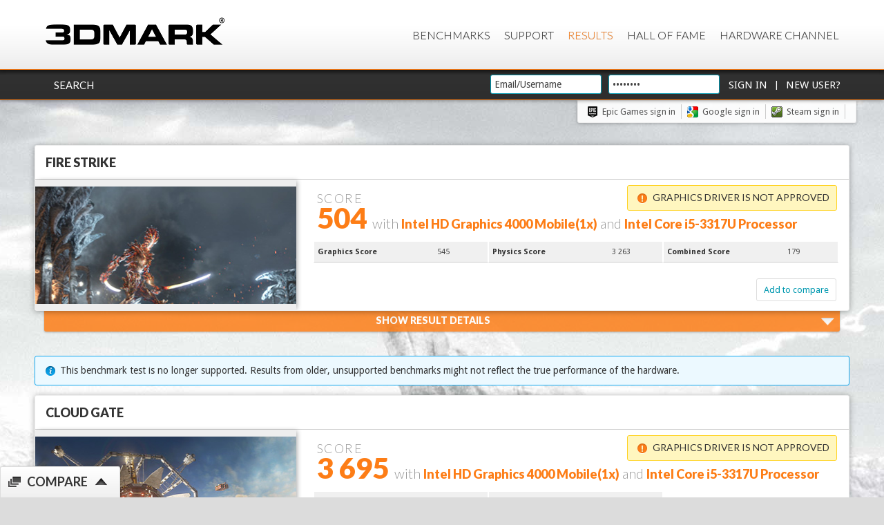

--- FILE ---
content_type: text/html;charset=utf-8
request_url: https://www.3dmark.com/3dm/556890
body_size: 20130
content:







<!DOCTYPE html>
<html xmlns="http://www.w3.org/1999/xhtml" xml:lang="en" lang="en" id="html">
    <head>
        <meta http-equiv="X-UA-Compatible" content="IE=edge,chrome=1">
        
        
        
        
        

        <title>Intel HD Graphics 4000 Mobile video card benchmark result - Intel Core i5-3317U Processor,Sony Corporation VAIO</title>
        <link rel="shortcut icon" type="image/png" href="https://benchmarks.ul.com/static/images/favicon-ul.png"/>

        
            
            <link rel="canonical" href="http://www.3dmark.com/fs/391624"/>
            <meta property="og:title" content="I scored 504 in Fire Strike"/>
            <meta property="og:url" content="http://www.3dmark.com/fs/391624"/>
            <meta property="og:tag url" content="http://www.3dmark.com/fs/391624"/>
            <meta property="og:description" content="Intel Core i5-3317U Processor, Intel HD Graphics 4000 Mobile x 1, 3976 MB, 64-bit Windows 8}"/>
            <meta property="og:caption" content="http://www.3dmark.com/fs/391624"/>
            <meta property="og:message" content="Just ran Fire Strike on my PC and scored 504."/>
        

        

        

        <link href='https://fonts.googleapis.com/css?family=Droid+Sans:400,700|Lato:300,400,700,900' rel='stylesheet' type='text/css'>

        <link rel="image_src" href="/proxycon/images/futuremark-fb-mini.jpg">
        <meta property="og:type" content="website"/>
        <meta property="og:image" content="http://www.3dmark.com/proxycon/images/futuremark-fb-mini.jpg"/>
        <meta property="og:site_name" content="3DMark.com"/>
        <meta property="og:tag image" content="http://www.3dmark.com/proxycon/images/futuremark-fb-mini.jpg"/>
        <meta property="og:locale" content="en_US"/>
        <meta name="format-detection" content="telephone=no"/>

        <link rel="stylesheet" type="text/css" media="screen, projection, print" href="/proxycon/styles/orb.css?cacheid=10-10-2016"/>
        <link type="text/css" rel="stylesheet" href="/proxycon/styles/themes/fm-orb/jquery-ui-1.8.2.fm-orb.css?cacheid=10-10-2016"/>
        <!--[if lt IE 8]>
        <style type="text/css">#wrap{
            display:table;
            height:100%
            }</style><![endif]-->
        <!--[if IE]>
        <link rel="stylesheet" href="/proxycon/styles/orb_ie.css?cacheid=11-12-2015" type="text/css" media="screen, projection, print"/>
        <![endif]-->

        <script type="text/javascript" src="/proxycon/js/jquery-1.11.3.min.js?cacheid=11-12-2015"></script>
        <script type="text/javascript" src="/proxycon/js/jquery-ui.min.js?cacheid=11-12-2015"></script>

        <!-- Google Tag Manager -->
        <script>(function(w,d,s,l,i){w[l]=w[l]||[];w[l].push({'gtm.start':
                new Date().getTime(),event:'gtm.js'});var f=d.getElementsByTagName(s)[0],
            j=d.createElement(s),dl=l!='dataLayer'?'&l='+l:'';j.async=true;j.src=
            'https://www.googletagmanager.com/gtm.js?id='+i+dl;f.parentNode.insertBefore(j,f);
        })(window,document,'script','dataLayer','GTM-MP2DWXF');</script>
        <!-- End Google Tag Manager -->

        <!-- trustArc Cookies Consent Notice start for 3dmark.com cooltown -->
        <div id="consent_blackbar"></div>
        <script async="async" src="//consent.trustarc.com/notice?domain=ulsolutionsweb.com&c=teconsent&js=nj&noticeType=bb&text=true&gtm=1" crossorigin></script>
        <!-- trustArc Cookies Consent Notice end for 3dmark.com cooltown -->

        <script type="text/javascript">
            calicoReportBaseUrl = "https://www.3dmark.com/calico/report/";
            calicoReportApiKey = "O5DI546IODAQDWAKJEU3IU2A";

            function OptanonWrapper() { }

            $(document).ready(function () {

                $('input[name="email"],input[name="password"]').focus(function () {
                    if ($(this).attr("defaultvalue")) {
                        $(this).attr("defaultvalue", 0);
                        $(this).val("");
                    }
                });

                //Set language
                var cookieValue = $.cookie('futuremark_locale') != null ? $.cookie('futuremark_locale') : "en_GB";
                console.log("Language Cookie; " + cookieValue + ", " + $.cookie('futuremark_locale'));
                $('#language-selector option[value="' + cookieValue + '"]').attr("selected", true);
                $('#language-selector-header option[value="' + cookieValue + '"]').attr("selected", true);

                //set url switcher button
                var pathname = window.location.href;
                var urlSwitcherButton = 'https://new.3dmark.com/';

                if (pathname.indexOf("benchmarks") >= 0) {
                    urlSwitcherButton = 'https://new.3dmark.com/benchmarks';
                }

                if (pathname.indexOf("support") >= 0) {
                    urlSwitcherButton = 'https://support.benchmarks.ul.com/support/home';
                }

                if (pathname.indexOf("search") >= 0 && pathname.indexOf("advanced") == -1) {
                    urlSwitcherButton = 'https://new.3dmark.com/search';
                }

                if (pathname.indexOf("search") >= 0 && pathname.indexOf("advanced") >= 0) {
                    urlSwitcherButton = 'https://new.3dmark.com/search#advanced?cpuId=&gpuId=&test=spy%20P&gpuCount=0&deviceType=ALL&memoryChannels=0&country=&scoreType=overallScore&gpuType=ALL&hofMode=false&showInvalidResults=false&freeParams=&min=&max=&minGpuCoreClock=&maxGpuCoreClock=&minGpuMemClock=&maxGpuMemClock=&minCpuClock=&maxCpuClock=&startDate=&endDate=';
                }

                if (pathname.indexOf("hall-of-fame") >= 0) {
                   urlSwitcherButton = 'https://new.3dmark.com/hall-of-fame';
                }

                if (pathname.indexOf("/spy/") >= 0 || pathname.indexOf("/sw/") >= 0 || pathname.indexOf("/pr/") >= 0 || pathname.indexOf("/sb/") >= 0 ||
                    pathname.indexOf("/fs/") >= 0 || pathname.indexOf("/nr/") >= 0 || pathname.indexOf("/wl/") >= 0 || pathname.indexOf("/sd/") >= 0 ||
                    pathname.indexOf("/cg/") >= 0 || pathname.indexOf("/is/") >= 0 || pathname.indexOf("/3dm/") >= 0 || pathname.indexOf("/3dm11/") >= 0 || pathname.indexOf("/3dmv/") >= 0 ||
                    pathname.indexOf("/3dm06/") >= 0 || pathname.indexOf("/vrpor/") >= 0 || pathname.indexOf("/vrpbr/") >= 0 || pathname.indexOf("/vrpcr/") >= 0 ||
                    pathname.indexOf("/pcm10b/") >= 0 || pathname.indexOf("/pcm10eb/") >= 0 || pathname.indexOf("/pcm10exb/") >= 0 || pathname.indexOf("/strg/") >= 0 ||
                    pathname.indexOf("/cpu/") >= 0 ) {

                    var path = window.location.pathname
                    urlSwitcherButton = 'https://new.3dmark.com/result'+path;
                }

                if (pathname.indexOf("login") >= 0) {
                    urlSwitcherButton = 'https://new.3dmark.com/user/login';
                }

                $(".link-switcher").attr("data-url", urlSwitcherButton);

                //end set urlSwitcherButton

                // click open popup switch confirm

                $(".link-switcher").on( "click", function() {
                        $("html").css("overflow-y", "hidden");
                        $("body").append('<div class="mask"><div class="close-mask">X</div><div class="box-alert"><div class="message">Do you want to switch to new site?</div><div class="buttons"><a class="confirmation-ok more mt20 mr40">Ok</a> <a class="confirmation-ko mt20">No</a> </div> </div></div>');
                });

                $(document).on('click',".close-mask, .confirmation-ko", function() {
                    $("html").css("overflow-y", "visible");
                    $(".mask").remove();
                });

                $(document).on('click',".confirmation-ok", function() {
                    var urlSwitch = $( ".link-switcher" ).data( "url" );
                    $("html").css("overflow-y", "visible");
                    $(".mask").remove();
                    window.location.href = urlSwitch;
                });

                // end click open popup switch confirm

                /*
                // Set cookie notification
                $.cookiesDirective({
                    privacyPolicyUri  : 'https://benchmarks.ul.com/privacy-policy',
                    explicitConsent   : false,
                    header            : 'Cookies',
                    message           : 'We use cookies to improve your experience on this website.  If you continue without changing your settings we\'ll assume that you are happy to receive cookies.',
                    backgroundColor   : '#323232',
                    linkColor         : '#0098B0',
                    headerColor       : '#ffffff',
                    headerColor       : '#ffffff',
                    borderColor       : '#FD7D16',
                    fontColor         : '#bebebe',
                    duration          : 20,
                    position          : 'bottom',
                    backgroundOpacity : '95'
                }); */
            });
        </script>

        <!--[if  ie 9]>
        <style type="text/css" media="screen">
            .contentbox, .graycontent, #footer{
                filter:none;
                }
        </style>
        <![endif]-->

        
        

		<div id="accountoptionsdialog" style="display: none; overflow: hidden; width: 650px;">
			The benchmark result is not connected to a user account. Please sign in or create an account to claim this result.
			<div style="height: 20px;"></div>
			New user?  <a href="/settings/newuser">Create a new account</a><br/>
			<div style="height: 10px;"></div>
			Have an account?  <a href="/login">Sign in</a>
		</div>

		<script type="text/javascript">
            $.showHideDataboxes = function(jqueryGroup) {
                jqueryGroup.bind("click", 
                        function() {
                            if ($(this).parent().find(".data").is(":visible")) {
                                $(this).parent().find(".data").slideUp(350);
                                $(this).find(".ui-icon").removeClass("ui-icon-up").addClass("ui-icon-down");
                            } else {
                                $(this).parent().find(".data").slideDown(350);
                                $(this).find(".ui-icon").removeClass("ui-icon-down").addClass("ui-icon-up");

                            }
                        });
            };

			$(document).ready(function(){
                $.showHideDataboxes($('.dataBox h3'));

              //$('.success').hide();
				$('#editName form').submit(function(event){
					event.preventDefault();
				    $('input[name="usingAjax"]',this).val( 'true' );
				    var $this = $(this);
				    var url = $this.attr('action');
				    var dataToSend = $this.serialize();
				    var callback = function(dataReceived){
					    $('#editName').hide();
					    $('#name').show();
					    $('#resultname').text(dataReceived);
				    };
				    var typeOfDataToReceive = 'html';
				    $.post( url, dataToSend, callback, typeOfDataToReceive );
				});

				$('#editDescription form').submit(function(event){
					event.preventDefault();
				    $('input[name="usingAjax"]',this).val( 'true' );
				    var $this = $(this);
				    var url = $this.attr('action');
				    var dataToSend = $this.serialize();
				    var callback = function(dataReceived){
					    $('#editDescription').hide();
					    $('#description').show();
					    $('#resultdescription').text(dataReceived);
				    };
				    var typeOfDataToReceive = 'html';
				    $.post( url, dataToSend, callback, typeOfDataToReceive );
				});

				//$('#editName').hide();
				$('#name a').click(function(event){
					event.preventDefault();
				    $('#name').hide();
				    $('#editName').show();
				});
				$('#editName a').click(function(event){
					event.preventDefault();
				    $('#name').show();
				    $('#editName').hide();
				});
				
				//$('#editDescription').hide();
				$('#description a').click(function(event){
					event.preventDefault();
				    $('#description').hide();
				    $('#editDescription').show();
				});
				$('#editDescription a').click(function(event){
					event.preventDefault();
				    $('#description').show();
				    $('#editDescription').hide();
				});

				//$("#dialog-confirm").hide();
				$('#delete').click(function(event){
					event.preventDefault();
					$("#dialog-confirm").dialog({
						resizable: false,
						height:165,
						modal: true,
						buttons: {
							'Delete result': function() {
								$.ajax({
								    url: '/proxycon/ajax/bmrun/delete/3dm/556890',
								    type: 'POST',
								    success: function(result) {
								    	// redirect to results
								        window.location = '/results/';
								    }
								});
								$(this).dialog('close');
							},
							Cancel: function() {
								$(this).dialog('close');
							}
						}
					});
				});

				$('#hide-notallowed-notice').hide();
				if( 'false' == 'true' ) {				
					$('#hide').hide();
                    $('#hidden-notice').show();
				} else {	
					$('#reveal').hide();
					$('#hidden-notice').hide();
				} 
				$('#reveal').click(function(event){
					event.preventDefault();
					var callback = function(dataReceived){
						if( dataReceived == 'ok' ) { 
							$("#reveal").hide();
							$("#hide").show();
							$("#data span").text('true');
							$('.successContent').text('Result revealed');
							$('.success').show();
							$('#hidden-notice').hide();
							$('#shareBox').show();
						}
				    };
					$.post( '/proxycon/ajax/bmrun/visibility/3dm/556890', { "hide": "false" }, callback, 'html' );
				});
				$('#hide').click(function(event){
					event.preventDefault();
					var callback = function(dataReceived){
						if( dataReceived == 'ok' ) { 
							$("#hide").hide();
							$("#reveal").show();
							$("#data span").text('false');
							$('.successContent').text('Result hidden');
							$('.success').show();
							$('#hidden-notice').show();
							$('#shareBox').hide();
						} else if( dataReceived == 'notallowed' ) {
							$('#hide-notallowed-notice').show();
						}
				    };
				    $.post( '/proxycon/ajax/bmrun/visibility/3dm/556890', { "hide": "true" }, callback, 'html' );
				});

				
				 $(".result-details-toggle").click(
                      function() {
                    	  openCloseResultDetails(this);
                 });
				 
				 
		 
				 $.ajax({
			            url : '/proxycon/ajax/bmrun/secondarygpus/3dm/556890',
			            timeout : 10000,
			            success : function(data,status) {
			            	data = $.trim(data);
			            	var $data = $(data);
			            	if ($data.find(".secondary-gpu").size() > 0){
			            		// Only insert it if it has the secondary gpu class
			            		console.log("Secondary gpu data found, showing." + $data.find(".secondary-gpu").size());
			            		$('#secondaryGpus').html($data);
			            		  $.showHideDataboxes($('#secondaryGpus .dataBox h3'));
			            	}
			            },
			            error : function(x, t, m) {
			            }
			        });            
                
            });
            
			 
			 function openCloseResultDetails(target){
			     var locale = getLocale();

				 if ($(target).parent().find(".result-details-container").is(":visible")) {
                    $(target).parent().find(".result-details-container").slideUp(350);
                    $(target).removeClass("open");

                    var msg = "Show Result Details";
                    if (locale === "de") {
                        msg = "Zeige Resultate Details"
					} else if (locale === "zh_CN") {
                      	msg = "Show Result Details";
                    } else if (locale === "zh_TW") {
                     	msg = "Show Result Details";
                    }

                    $(target).find(".result-details-toggle-content h3").html(msg + '<span class="icon result-down right"></span>');
                } else {
                    $(target).parent().find(".result-details-container").slideDown(350);
                    $(target).addClass("open");

                     var msg = "Hide Result Details"
                     if (locale === "de") {
                         msg = "Resultate Details verbergen"
                     } else if (locale === "zh_CN") {
                         msg = "Hide Result Details";
                     } else if (locale === "zh_TW") {
                         msg = "Hide Result Details";
                     }

                    $(target).find(".result-details-toggle-content h3").html(msg + '<span class="icon result-up right"></span>');
                }
                // Refresh SVG size
                $(window).trigger('resize');
			 }

            function getLocale() {
                var locale = "en_GB";
                var dc = document.cookie;
                var prefix = "futuremark_locale=";
                var begin = dc.indexOf("; " + prefix);
                if (begin == -1) {
                    begin = dc.indexOf(prefix);
                    if (begin != 0)
                        begin = -1
                }
                else
                {
                    begin += 2;
                    var end = document.cookie.indexOf(";", begin);
                    if (end == -1) {
                        end = dc.length;
                    }
                }

                if (begin > -1 && end > -1) {
                    locale = dc.substring(begin + prefix.length, end);
                }

                console.log(locale);

                return locale;
            }
        </script>
        
    
    </head>

    
    <body id="body" class="body-bg">

        <!-- Google Tag Manager (noscript) -->
        <noscript><iframe src=https://www.googletagmanager.com/ns.html?id=GTM-MP2DWXF
                      height="0" width="0" style="display:none;visibility:hidden"></iframe></noscript>
        <!-- End Google Tag Manager (noscript) -->

        <div id="detailsmissingdialog" style="display: none; overflow: hidden;"></div>

        <input id="detailsmissing" type="hidden" value=""/>

        

        <!-- Header -->
        <div id="header" class="header">
            <div id="menu" class="header-menu">
                <a href="http://www.3dmark.com" class="logo" title="3dMark.com" onclick="window.location='http://www.3dmark.com'"><img class="" src="https://benchmarks.ul.com/static/images/logos/3dmarkxlogo.png" alt="logo"></a>

                <div class="main-navi-container">
                    
                    <script type="text/javascript">
                        function changeLanguage(dropdown) {
                            dropdownId = "#" + dropdown;
                            window.location = "?locale=" + jQuery(dropdownId).val();
                        }
                    </script>

                    <div class="menu main-menu-container">
                        <ul class="topnavi ui-menu">
                            <li><a href="https://www.3dmark.com/benchmarks">Benchmarks</a></li>
                            <!--<li><a href="https://www.futuremark.com/store">Store</a></li>-->
                            <li><a href="https://www.3dmark.com/support/">Support</a></li>
                            <li class="selected"><a href="https://3dmark.com/search">Results</a></li>
                            <li><a href="https://www.3dmark.com/hall-of-fame/">Hall of Fame</a></li>
                            <li><a href="https://benchmarks.ul.com/hardware/">Hardware Channel</a></li>
                        </ul>
                    </div>

                </div>
            </div>
        </div>
        
        
            <div class="header-login clearfix" style="position: relative;z-index:3;">
                <div class="header-user-menu">
                    <div class="logged-in-links left">
                        
                            
                            <a class="login-link" href="/search">Search</a>
                        
                    </div>
                    <div class="header-username clearfix" id="header-login">
                        <form method="post" action="/login">
                            <div class="">
                                <input class="textfield header-login span-5" type="text" name="email" defaultvalue="1" placeholder="Email/Username" value="Email/Username"/>
                            </div>
                            <div class="">
                                <input class="textfield header-login span-3" type="password" name="password" onclick="this.select()" value="Password"/>
                            </div>
                            <div class="">
                                <input class="button" type="submit" value="Sign in"/> |
                                <input class="button" type="button" onClick="window.location='/settings/newuser';" value="New User?"/>
                                <input type="hidden" name="page" value="/3dm/556890"/>
                            </div>
                        </form>
                    </div>
                </div>
            </div>
            <div class="header-user-menu">
                <div class="header-social-links social-links last">
                    <a class="social epicblack" href="http://www.3dmark.com/login/openid?op=Epic">Epic Games sign in</a><a class="social google" href="http://www.3dmark.com/login/google">Google sign in  </a><a class="social steam" href="http://www.3dmark.com/login/openid?op=Steam">Steam sign in </a></a>
                </div>
            </div>
        

        <div class="container"> 
            <!-- Main content -->
            

   			
	<div style="display: none" id="dialog-confirm"
		title="Delete this result?">
		<p class="mb0">
			<span class="ui-icon ui-icon-alert"
				style="float: left; margin: 0 7px 20px 0;"></span>
				This result will be permanently deleted and cannot be recovered.
		</p>
	</div>

	

	

    





<script type="text/javascript">
	//$(".result-header").css({'opacity':'0', 'left':'-125px'});

	function submitToHwbot(e) {
		var url = $(e.currentTarget).attr('data-url');
		//console.log('submitToHWBot url: ' + url);

		var win = window.open('', '_blank');

		$.ajax({
			url : url,
			timeout : 10000,
			contentType: "text/json",
			success : function(data) {
				// console.log('submitToHWBot success: ' + JSON.stringify(data));
				$(".hwBotShareButton").remove();
				win.location.href = data;
                win.opener = null;
			},
			error : function(x, t, m) {
				console.log('submitToHWBot error: ' + x + t + m);
			}
		});
	}

	function share(overallScore, dmRun, normalRun, testName, idPath, socialMediaDescription) {
		event.preventDefault();
		var productName = dmRun ? "3DMark " : "";
		var extraText = normalRun ? ' benchmark' : '';
		var name = 'I scored ' + overallScore + ' in ' + productName + testName + extraText;
		var link = 'http://www.3dmark.com/' + idPath + '?utm_source=facebook&utm_medium=social&utm_campaign=result_share';
		var caption = 'http://www.3dmark.com/' + idPath;
		var message = 'Just ran ' + productName + testName + extraText + ' on my PC and scored ' + overallScore + '.';
		// var socialMediaDescription = '';
		shareOnFacebook(name, link, caption, message, socialMediaDescription, dmRun);
		return false;
	}

    function shareDlss(testName, dmRun, normalRun, idPath, socialMediaDescription) {
        event.preventDefault();
		var productName = dmRun ? "3DMark " : "";
		var extraText = normalRun ? ' benchmark' : '';
        var name = 'I tested my PC with the ' + productName + testName + extraText;
        var link = 'http://www.3dmark.com/' + idPath + '?utm_source=facebook&utm_medium=social&utm_campaign=result_share';
        var caption = 'http://www.3dmark.com/' + idPath;
        var message = 'Check out my results';
        // var socialMediaDescription = '';
        shareOnFacebook(name, link, caption, message, socialMediaDescription, dmRun);
        return false;
    }

	$(document).ready(function(){

		/*
		var urlToOpen = $("#urltoopen").val();
		if (urlToOpen != undefined && urlToOpen.length > 0) {
			window.open(urlToOpen, '_blank');
		}
		*/

		var i = 0;
		$(".result-header").each(function(index) {
			var $header = $(this);
			var $headerBadge = $header.find(".result-header-misc");
			animateHeader($header, i*350 + 250, 500);
			animateHeaderText($headerBadge, i*350 + 700, 350);
			//animateHeaderText($headerBadge, 1250, 350);

			$header.find(".result-header-details-header h1").children().each(function(index) {
				$target = $(this);
				animateHeaderText($target, i*350 + 850 + 150*index, 350);
			});

			$header.find(".result-header-details-subscore").each(function(index) {
				$target = $(this);
				animateHeaderTextDown($target, i*250 + 1000 + 150*index, 350);
			});



			var maxHeights = [];
			var maxHeight = 0;

			$header.find(".result-header-details-additional-score").each(function(index) {
				$target = $(this);
				maxHeight = Math.max(maxHeight, $target.height());

				if(index % 3 === 0 && index != 0){
//					console.log("I'm 3: " + maxHeight +", " + index);
					maxHeights.push(maxHeight);
					maxHeight = 0;
				}

			});

			maxHeight = maxHeights[0];
			var counter3 = 0;
			$header.find(".result-header-details-additional-score").each(function(index) {
				$target = $(this);

				if(index % 3 === 0){
					maxHeight = maxHeights[counter3];
					counter3++;
				}

//				console.log("maxHeight: "+ index + ", "+ maxHeight);
                $target.css("min-height", maxHeight + "px");
                animateHeaderTextDown($target, i * 250 + 1200 + 150 * index, 350);
            });
            i++;
        });

		// Fix header height
		var resultBadgeHeight = $(".result-badge").parent().parent().find(".result-header-details").height();
		$(".result-badge").css("height", resultBadgeHeight + 10);


		function animateHeader($target, delay, time){
			$target.css({'opacity':'0', 'left':'-125px'});
			$target.delay(delay).animate({
				left: 0, opacity:1
			},  { duration: time, queue: true }, function() {
				// Animation complete.
			});
		}

		function animateHeaderText($target, delay, time){
			$target.css({'opacity':'0', 'marginLeft':'-15px'});
			$target.delay(delay).animate({
				marginLeft: 0, opacity:1
			},  { duration: time, queue: true }, function() {
				// Animation complete.
			});
		}

		function animateHeaderTextDown($target, delay, time){
			$target.css({'opacity':'0', 'marginTop':'0px'});
			$target.delay(delay).animate({
				marginTop: 0, opacity:1
			},  { duration: time, queue: true }, function() {
				// Animation complete.
			});
		}

		$('#adButton').click(function(event){
			event.preventDefault();
			$.get( '/proxycon/ajax/bmrun/setnameprefix/3dm/556890?prefix=Galaxy OC Contest Entry (do not edit)&usingAjax=true', {  }, null , 'html' );
			$('#adButton').addClass("submitted");
			$('#adButton').text("Contest Entered");
			$('.success').text('Galaxy OC Contest Entry Confirmed!');
			$('.success').show();
		});

		$('.noticeString').each(function(){
			$(this).text(limitString($(this).text(),35));
		});

		function limitString(string, limit) {
		   return string = string.length > limit ? string.substring(0,limit) + "...": string;
		}


	});
</script>

<!--input type="hidden" id="urltoopen" value="" /-->



	

	<!-- When in benchmark run, manage the margins to make it more compact -->

	
	
        <div class="result-header clearfix mb0 hidden" >
	



	<h3 class="result-badge-header">Fire Strike
		
		
	</h3>

	<div class="column3" style="height: 100%;">
		<div class="result-badge test-fs">
		</div>
	</div>
	<div class="result-header-details column3-2">
		<div class="result-header-details-header clearfix">
			<div class="result-header-details-links">

				
					
						<div class="header-notice notice left mb0">
							
								
									<h3 class=""  title="Graphics driver is not approved"><span class="icon notice-icon"></span> <span class="noticeString">Graphics driver is not approved</span> </h3>
								
		                    
						</div>
					
					
				
			</div>

			<!-- VRMark run -->
			

			<!-- stress test run -->
			

			<!-- normal run -->
			
				<h1 class="left">
				<span class="result-header-score" style="min-height:14px">
					
						Score
					
				</span>
					
                        
                        
                            <span>504</span>
                        
					
				<span class="result-header-small">

				
					<!-- Show result detailed cpu and gpu information, or for a benchmark run, the validation. -->
					<span class="result-header-misc">with </span>
				

                

                

                
				
					Intel HD Graphics 4000 Mobile(1x)<span class="result-header-misc"> and </span>Intel Core i5-3317U Processor</span><span class="result-header-misc">
					
				

				</h1>
			

		</div>
		<div class="result-header-details-items clearfix">

            
			
            

            

            
				<!-- filter away VRMark passed score -->
				
					
					
						<div class="column3">
					
							<div class="dataBox result-header-details-additional-score clearfix">
								<dl>
									<dt>Graphics Score</dt>
									<dd>
											545 <span class=""></span>
									</dd>
								</dl>
						</div>
					</div>
				
			
				<!-- filter away VRMark passed score -->
				
					
					
						<div class="column3">
					
							<div class="dataBox result-header-details-additional-score clearfix">
								<dl>
									<dt>Physics Score</dt>
									<dd>
											3 263 <span class=""></span>
									</dd>
								</dl>
						</div>
					</div>
				
			
				<!-- filter away VRMark passed score -->
				
					
					
						<div class="column3">
					
							<div class="dataBox result-header-details-additional-score clearfix">
								<dl>
									<dt>Combined Score</dt>
									<dd>
											179 <span class=""></span>
									</dd>
								</dl>
						</div>
					</div>
				
			


            

            

        </div>

		<div class="result-vrm-description">
		
		</div>

            

            

		

		

		

		

		

	

            <div>
                
            </div>


            <div class="mlr15">

			<a class="button right" data-type="compare" data-compare-url="/fs/391624" href="http://www.3dmark.com/proxycon/ajax/addtocompare/fs/391624">Add to compare</a>

			
		</div>
	</div>
    </div>

    
        
    
 



		
		<script type="text/javascript">

			$(document).ready(function(){

                $(".result-details-toggle").css({'opacity':'0', 'marginBottom':'25px'});
                $(".result-details-toggle").delay(800).animate({
                    marginBottom: -0, opacity:1
                },  { duration: 650, queue: true }, function() {
                });

                $('#healthcheck-buttonfs-P').click(function() {
					location.href = '/healthcheck/fs/391624';
				});
				$('#healthcheck-button2fs-P').click(function() {
					location.href = '/healthcheck/fs/391624';
				});

				// Loading things when clicked
				$('#scoresLinkfs-P').click(function() {
					if(!$('#scoresLinkfs-P').hasClass('dataLoaded'))
					{
						$('#scoresfs-P').html("<p style='margin:0.5em 0 0.5em 2em;'>Loading...</p>");

						 $.ajax({
					            url : '/proxycon/ajax/scores/fs/391624',
					            timeout : 10000,
					            success : function(data) {
					            	if ($(data).find(".detailed-score").size() > 0){
					            		$('#scoresfs-P').html(data);
										$('#scoresLinkfs-P').addClass('dataLoaded');
					            	}
					            },
					            error : function(x, t, m) {
					            }
					     }); 
					}
				});
				$('#settingsLinkfs-P').click(function() {
					if(!$('#settingsLinkfs-P').hasClass('dataLoaded'))
					{
						$('#settingsfs-P').html("<p style='margin:0.5em 0 0.5em 2em;'>Loading...</p>");
						 $.ajax({
					            url : '/proxycon/ajax/settings/fs/391624',
					            timeout : 10000,
					            success : function(data) {
					            	if ($(data).find(".setting-row").size() > 0){
					            		$('#settingsfs-P').html(data);
										$('#settingsLinkfs-P').addClass('dataLoaded');
					            	}
					            },
					            error : function(x, t, m) {
					            }
					     }); 
					}
				});
				

                // Auto open result details
				 //autoOpenDetails();
				 function autoOpenDetails(){
					
 					
				 }
			});
		</script>

	<div class="result-details">

        <div class="result-details-toggle hidden">
            <div class="result-details-toggle-content">
                <h3>Show Result Details  <span class="icon result-down right"></span></h3>
            </div>
        </div>

		<div class="column1 maincontent result-details-container hide">
			<div class="contentbox clearfix">
	<!-- 			<div class="result-details-header clearfix "> -->
					<h3 class="result-details-header">Result details</h3>
	<!-- 			</div> -->
				<div class="data">
			       	<div class="column3-2">
				        <div class="mr dataBox">
				
				        
					
				  		
						
	
						
							<div class="notice">
								<span class="icon notice-icon"></span>
								<h3>Your result has the following problem(s):</h3>
				                <ul>
				                      
				                        <li>
				                            Graphics driver is not approved
				                            <a class="notice-what-is-this" href="https://support.benchmarks.ul.com/support/solutions/articles/44001788174-it-says-my-graphics-driver-is-not-approved-what-does-that-mean-">
				                                <small>(What is this?)</small>
				                            </a>
				                        </li>
				                    
				                </ul>
							</div>
						
	
						
	  
						<div class="clearfix result-table" id="result-table">
						
							<div class="dataBox">
								<dl class="clearfix">
									
								</dl>
							</div>
				
							
								
								
									<div class="dataBox clearfix">
										<h3><a class="" href="javascript:;"><span class="icon similar"></span>Similar Systems Scores</a><span class="ui-icon ui-icon-up"></span></h3>
										<div class="data similar-systems" id="similar-systemsfs-P">
										   <script type="text/javascript" src="/proxycon/js/similar-results.js?cacheid=20260122021"></script>
										   <script>
										    $(document).ready(function() {
									    		var chart391624 = SimilarResultsChart();
									    		if(chart391624.checkSvg()) {
													
													
														chart391624.init('#similar-systemsfs-P', '/proxycon/ajax/similar-systems/fs/P/19203332/504', 740, 280);
													
													
														
									    		} else {
									    			$('#similar-systemsfs-P').append('<p>Your Browser does not seem to support SVG.<br/>Please upgrade your browswer or install <a href="http://www.google.com/chromeframe">Chrome Frame</a> to view graph.</p>');
									    		}
										    });
										   </script>
										</div>
									</div>
								
				
								
								
									<div class="dataBox">
										<h3><a class="" id="scoresLinkfs-P" href="javascript:;"><span class="icon detailed"></span>Detailed scores<span class="ui-icon ui-icon-down"></span></a></h3>
										<div id="scoresfs-P"></div>
									</div>
								
								
								<div class="dataBox">
									<h3><a class="" id="settingsLinkfs-P" href="javascript:;"><span class="icon settings"></span>Settings<span class="ui-icon ui-icon-down"></span></a></h3>
									<div id="settingsfs-P"></div>
								</div>
					
						</div>
					</div>
					</div>
				
					<div class="column3 right">
						<div class="result-details-side">

							<div class="result-details-side-box clearfix">
								<div class="benchmarklogo">
									<h3>Fire Strike
						            </h3>
								</div>
								<div class="dataBox">
									<dl class="clearfix">
										<dt>Test Version</dt>
										<dd>1.0</dd>
                                        
                                            <dt>SystemInfo Version</dt>
                                            <dd>4.15</dd>
                                        
										
										<dt>Date</dt>
										<dd>April 22 2013</dd>
										<dt>ID</dt>
										<dd>391624</dd>
									</dl>
								</div>


									
										
									
									
                                    
                                        
                                        
                                    
									
									
									
								


							</div>
							
							
			                 
						</div>
					</div>
					<div style="clear:both;"></div>
				</div>
			</div>

		</div>
	</div>



	
		<div class="info ml10 mr10 mp10">
			<span class="icon info-icon"></span>This benchmark test is no longer supported. Results from older, unsupported benchmarks might not reflect the true performance of the hardware.
		</div>
	

	<!-- When in benchmark run, manage the margins to make it more compact -->

	
	
        <div class="result-header clearfix mb0 hidden" >
	



	<h3 class="result-badge-header">Cloud Gate
		
		
	</h3>

	<div class="column3" style="height: 100%;">
		<div class="result-badge test-cg">
		</div>
	</div>
	<div class="result-header-details column3-2">
		<div class="result-header-details-header clearfix">
			<div class="result-header-details-links">

				
					
						<div class="header-notice notice left mb0">
							
								
									<h3 class=""  title="Graphics driver is not approved"><span class="icon notice-icon"></span> <span class="noticeString">Graphics driver is not approved</span> </h3>
								
		                    
						</div>
					
					
				
			</div>

			<!-- VRMark run -->
			

			<!-- stress test run -->
			

			<!-- normal run -->
			
				<h1 class="left">
				<span class="result-header-score" style="min-height:14px">
					
						Score
					
				</span>
					
                        
                        
                            <span>3 695</span>
                        
					
				<span class="result-header-small">

				
					<!-- Show result detailed cpu and gpu information, or for a benchmark run, the validation. -->
					<span class="result-header-misc">with </span>
				

                

                

                
				
					Intel HD Graphics 4000 Mobile(1x)<span class="result-header-misc"> and </span>Intel Core i5-3317U Processor</span><span class="result-header-misc">
					
				

				</h1>
			

		</div>
		<div class="result-header-details-items clearfix">

            
			
            

            

            
				<!-- filter away VRMark passed score -->
				
					
					
						<div class="column3">
					
							<div class="dataBox result-header-details-additional-score clearfix">
								<dl>
									<dt>Graphics Score</dt>
									<dd>
											4 425 <span class=""></span>
									</dd>
								</dl>
						</div>
					</div>
				
			
				<!-- filter away VRMark passed score -->
				
					
					
						<div class="column3">
					
							<div class="dataBox result-header-details-additional-score clearfix">
								<dl>
									<dt>Physics Score</dt>
									<dd>
											2 343 <span class=""></span>
									</dd>
								</dl>
						</div>
					</div>
				
			


            

            

        </div>

		<div class="result-vrm-description">
		
		</div>

            

            

		

		

		

		

		

	

            <div>
                
            </div>


            <div class="mlr15">

			<a class="button right" data-type="compare" data-compare-url="/cg/375746" href="http://www.3dmark.com/proxycon/ajax/addtocompare/cg/375746">Add to compare</a>

			
		</div>
	</div>
    </div>

    
        
    
 



		
		<script type="text/javascript">

			$(document).ready(function(){

                $(".result-details-toggle").css({'opacity':'0', 'marginBottom':'25px'});
                $(".result-details-toggle").delay(800).animate({
                    marginBottom: -0, opacity:1
                },  { duration: 650, queue: true }, function() {
                });

                $('#healthcheck-buttoncg-P').click(function() {
					location.href = '/healthcheck/cg/375746';
				});
				$('#healthcheck-button2cg-P').click(function() {
					location.href = '/healthcheck/cg/375746';
				});

				// Loading things when clicked
				$('#scoresLinkcg-P').click(function() {
					if(!$('#scoresLinkcg-P').hasClass('dataLoaded'))
					{
						$('#scorescg-P').html("<p style='margin:0.5em 0 0.5em 2em;'>Loading...</p>");

						 $.ajax({
					            url : '/proxycon/ajax/scores/cg/375746',
					            timeout : 10000,
					            success : function(data) {
					            	if ($(data).find(".detailed-score").size() > 0){
					            		$('#scorescg-P').html(data);
										$('#scoresLinkcg-P').addClass('dataLoaded');
					            	}
					            },
					            error : function(x, t, m) {
					            }
					     }); 
					}
				});
				$('#settingsLinkcg-P').click(function() {
					if(!$('#settingsLinkcg-P').hasClass('dataLoaded'))
					{
						$('#settingscg-P').html("<p style='margin:0.5em 0 0.5em 2em;'>Loading...</p>");
						 $.ajax({
					            url : '/proxycon/ajax/settings/cg/375746',
					            timeout : 10000,
					            success : function(data) {
					            	if ($(data).find(".setting-row").size() > 0){
					            		$('#settingscg-P').html(data);
										$('#settingsLinkcg-P').addClass('dataLoaded');
					            	}
					            },
					            error : function(x, t, m) {
					            }
					     }); 
					}
				});
				

                // Auto open result details
				 //autoOpenDetails();
				 function autoOpenDetails(){
					
 					
				 }
			});
		</script>

	<div class="result-details">

        <div class="result-details-toggle hidden">
            <div class="result-details-toggle-content">
                <h3>Show Result Details  <span class="icon result-down right"></span></h3>
            </div>
        </div>

		<div class="column1 maincontent result-details-container hide">
			<div class="contentbox clearfix">
	<!-- 			<div class="result-details-header clearfix "> -->
					<h3 class="result-details-header">Result details</h3>
	<!-- 			</div> -->
				<div class="data">
			       	<div class="column3-2">
				        <div class="mr dataBox">
				
				        
					
				  		
						
	
						
							<div class="notice">
								<span class="icon notice-icon"></span>
								<h3>Your result has the following problem(s):</h3>
				                <ul>
				                      
				                        <li>
				                            Graphics driver is not approved
				                            <a class="notice-what-is-this" href="https://support.benchmarks.ul.com/support/solutions/articles/44001788174-it-says-my-graphics-driver-is-not-approved-what-does-that-mean-">
				                                <small>(What is this?)</small>
				                            </a>
				                        </li>
				                    
				                </ul>
							</div>
						
	
						
	  
						<div class="clearfix result-table" id="result-table">
						
							<div class="dataBox">
								<dl class="clearfix">
									
								</dl>
							</div>
				
							
								
								
									<div class="dataBox clearfix">
										<h3><a class="" href="javascript:;"><span class="icon similar"></span>Similar Systems Scores</a><span class="ui-icon ui-icon-up"></span></h3>
										<div class="data similar-systems" id="similar-systemscg-P">
										   <script type="text/javascript" src="/proxycon/js/similar-results.js?cacheid=20260122021"></script>
										   <script>
										    $(document).ready(function() {
									    		var chart375746 = SimilarResultsChart();
									    		if(chart375746.checkSvg()) {
													
													
														chart375746.init('#similar-systemscg-P', '/proxycon/ajax/similar-systems/cg/P/19203332/3695', 740, 280);
													
													
														
									    		} else {
									    			$('#similar-systemscg-P').append('<p>Your Browser does not seem to support SVG.<br/>Please upgrade your browswer or install <a href="http://www.google.com/chromeframe">Chrome Frame</a> to view graph.</p>');
									    		}
										    });
										   </script>
										</div>
									</div>
								
				
								
								
									<div class="dataBox">
										<h3><a class="" id="scoresLinkcg-P" href="javascript:;"><span class="icon detailed"></span>Detailed scores<span class="ui-icon ui-icon-down"></span></a></h3>
										<div id="scorescg-P"></div>
									</div>
								
								
								<div class="dataBox">
									<h3><a class="" id="settingsLinkcg-P" href="javascript:;"><span class="icon settings"></span>Settings<span class="ui-icon ui-icon-down"></span></a></h3>
									<div id="settingscg-P"></div>
								</div>
					
						</div>
					</div>
					</div>
				
					<div class="column3 right">
						<div class="result-details-side">

							<div class="result-details-side-box clearfix">
								<div class="benchmarklogo">
									<h3>Cloud Gate
						            </h3>
								</div>
								<div class="dataBox">
									<dl class="clearfix">
										<dt>Test Version</dt>
										<dd>1.0</dd>
                                        
                                            <dt>SystemInfo Version</dt>
                                            <dd>4.15</dd>
                                        
										
										<dt>Date</dt>
										<dd>April 22 2013</dd>
										<dt>ID</dt>
										<dd>375746</dd>
									</dl>
								</div>


									
										
									
									
                                    
                                        
                                        
                                    
									
									
									
								


							</div>
							
							
			                 
						</div>
					</div>
					<div style="clear:both;"></div>
				</div>
			</div>

		</div>
	</div>



	
		<div class="info ml10 mr10 mp10">
			<span class="icon info-icon"></span>This benchmark test is no longer supported. Results from older, unsupported benchmarks might not reflect the true performance of the hardware.
		</div>
	

	<!-- When in benchmark run, manage the margins to make it more compact -->

	
	
        <div class="result-header clearfix mb0 hidden" >
	



	<h3 class="result-badge-header">Ice Storm
		
		
	</h3>

	<div class="column3" style="height: 100%;">
		<div class="result-badge test-is">
		</div>
	</div>
	<div class="result-header-details column3-2">
		<div class="result-header-details-header clearfix">
			<div class="result-header-details-links">

				
					
						<div class="header-notice notice left mb0">
							
								
									<h3 class=""  title="Graphics driver is not approved"><span class="icon notice-icon"></span> <span class="noticeString">Graphics driver is not approved</span> </h3>
								
		                    
						</div>
					
					
				
			</div>

			<!-- VRMark run -->
			

			<!-- stress test run -->
			

			<!-- normal run -->
			
				<h1 class="left">
				<span class="result-header-score" style="min-height:14px">
					
						Score
					
				</span>
					
                        
                        
                            <span>31 730</span>
                        
					
				<span class="result-header-small">

				
					<!-- Show result detailed cpu and gpu information, or for a benchmark run, the validation. -->
					<span class="result-header-misc">with </span>
				

                

                

                
				
					Intel HD Graphics 4000 Mobile(1x)<span class="result-header-misc"> and </span>Intel Core i5-3317U Processor</span><span class="result-header-misc">
					
				

				</h1>
			

		</div>
		<div class="result-header-details-items clearfix">

            
			
            

            

            
				<!-- filter away VRMark passed score -->
				
					
					
						<div class="column3">
					
							<div class="dataBox result-header-details-additional-score clearfix">
								<dl>
									<dt>Graphics Score</dt>
									<dd>
											33 208 <span class=""></span>
									</dd>
								</dl>
						</div>
					</div>
				
			
				<!-- filter away VRMark passed score -->
				
					
					
						<div class="column3">
					
							<div class="dataBox result-header-details-additional-score clearfix">
								<dl>
									<dt>Physics Score</dt>
									<dd>
											27 455 <span class=""></span>
									</dd>
								</dl>
						</div>
					</div>
				
			


            

            

        </div>

		<div class="result-vrm-description">
		
		</div>

            

            

		

		

		

		

		

	

            <div>
                
            </div>


            <div class="mlr15">

			<a class="button right" data-type="compare" data-compare-url="/is/418632" href="http://www.3dmark.com/proxycon/ajax/addtocompare/is/418632">Add to compare</a>

			
		</div>
	</div>
    </div>

    
        
    
 



		
		<script type="text/javascript">

			$(document).ready(function(){

                $(".result-details-toggle").css({'opacity':'0', 'marginBottom':'25px'});
                $(".result-details-toggle").delay(800).animate({
                    marginBottom: -0, opacity:1
                },  { duration: 650, queue: true }, function() {
                });

                $('#healthcheck-buttonis-P').click(function() {
					location.href = '/healthcheck/is/418632';
				});
				$('#healthcheck-button2is-P').click(function() {
					location.href = '/healthcheck/is/418632';
				});

				// Loading things when clicked
				$('#scoresLinkis-P').click(function() {
					if(!$('#scoresLinkis-P').hasClass('dataLoaded'))
					{
						$('#scoresis-P').html("<p style='margin:0.5em 0 0.5em 2em;'>Loading...</p>");

						 $.ajax({
					            url : '/proxycon/ajax/scores/is/418632',
					            timeout : 10000,
					            success : function(data) {
					            	if ($(data).find(".detailed-score").size() > 0){
					            		$('#scoresis-P').html(data);
										$('#scoresLinkis-P').addClass('dataLoaded');
					            	}
					            },
					            error : function(x, t, m) {
					            }
					     }); 
					}
				});
				$('#settingsLinkis-P').click(function() {
					if(!$('#settingsLinkis-P').hasClass('dataLoaded'))
					{
						$('#settingsis-P').html("<p style='margin:0.5em 0 0.5em 2em;'>Loading...</p>");
						 $.ajax({
					            url : '/proxycon/ajax/settings/is/418632',
					            timeout : 10000,
					            success : function(data) {
					            	if ($(data).find(".setting-row").size() > 0){
					            		$('#settingsis-P').html(data);
										$('#settingsLinkis-P').addClass('dataLoaded');
					            	}
					            },
					            error : function(x, t, m) {
					            }
					     }); 
					}
				});
				

                // Auto open result details
				 //autoOpenDetails();
				 function autoOpenDetails(){
					
 					
				 }
			});
		</script>

	<div class="result-details">

        <div class="result-details-toggle hidden">
            <div class="result-details-toggle-content">
                <h3>Show Result Details  <span class="icon result-down right"></span></h3>
            </div>
        </div>

		<div class="column1 maincontent result-details-container hide">
			<div class="contentbox clearfix">
	<!-- 			<div class="result-details-header clearfix "> -->
					<h3 class="result-details-header">Result details</h3>
	<!-- 			</div> -->
				<div class="data">
			       	<div class="column3-2">
				        <div class="mr dataBox">
				
				        
					
				  		
						
	
						
							<div class="notice">
								<span class="icon notice-icon"></span>
								<h3>Your result has the following problem(s):</h3>
				                <ul>
				                      
				                        <li>
				                            Graphics driver is not approved
				                            <a class="notice-what-is-this" href="https://support.benchmarks.ul.com/support/solutions/articles/44001788174-it-says-my-graphics-driver-is-not-approved-what-does-that-mean-">
				                                <small>(What is this?)</small>
				                            </a>
				                        </li>
				                    
				                </ul>
							</div>
						
	
						
	  
						<div class="clearfix result-table" id="result-table">
						
							<div class="dataBox">
								<dl class="clearfix">
									
								</dl>
							</div>
				
							
								
								
									<div class="dataBox clearfix">
										<h3><a class="" href="javascript:;"><span class="icon similar"></span>Similar Systems Scores</a><span class="ui-icon ui-icon-up"></span></h3>
										<div class="data similar-systems" id="similar-systemsis-P">
										   <script type="text/javascript" src="/proxycon/js/similar-results.js?cacheid=20260122021"></script>
										   <script>
										    $(document).ready(function() {
									    		var chart418632 = SimilarResultsChart();
									    		if(chart418632.checkSvg()) {
													
													
														chart418632.init('#similar-systemsis-P', '/proxycon/ajax/similar-systems/is/P/19203332/31730', 740, 280);
													
													
														
									    		} else {
									    			$('#similar-systemsis-P').append('<p>Your Browser does not seem to support SVG.<br/>Please upgrade your browswer or install <a href="http://www.google.com/chromeframe">Chrome Frame</a> to view graph.</p>');
									    		}
										    });
										   </script>
										</div>
									</div>
								
				
								
								
									<div class="dataBox">
										<h3><a class="" id="scoresLinkis-P" href="javascript:;"><span class="icon detailed"></span>Detailed scores<span class="ui-icon ui-icon-down"></span></a></h3>
										<div id="scoresis-P"></div>
									</div>
								
								
								<div class="dataBox">
									<h3><a class="" id="settingsLinkis-P" href="javascript:;"><span class="icon settings"></span>Settings<span class="ui-icon ui-icon-down"></span></a></h3>
									<div id="settingsis-P"></div>
								</div>
					
						</div>
					</div>
					</div>
				
					<div class="column3 right">
						<div class="result-details-side">

							<div class="result-details-side-box clearfix">
								<div class="benchmarklogo">
									<h3>Ice Storm
						            </h3>
								</div>
								<div class="dataBox">
									<dl class="clearfix">
										<dt>Test Version</dt>
										<dd>1.0</dd>
                                        
                                            <dt>SystemInfo Version</dt>
                                            <dd>4.15</dd>
                                        
										
										<dt>Date</dt>
										<dd>April 22 2013</dd>
										<dt>ID</dt>
										<dd>418632</dd>
									</dl>
								</div>


									
										
									
									
                                    
                                        
                                        
                                    
									
									
									
								


							</div>
							
							
			                 
						</div>
					</div>
					<div style="clear:both;"></div>
				</div>
			</div>

		</div>
	</div>




	<div class="column1 maincontent">
		<div class="main-contentbox padding clearfix">

			<div class=" clearfix">
				<h2 class="left"><span>Run details</span></h2>
				<div id="resultControls" class="right">
					
				</div>
			</div>

			<div class="success"><span class="icon success-icon"></span><span class="successContent"></span></div>

	        

            

			
			

	  		
			
			
			<div style="display:none" id="hide-notallowed-notice" class="error"><span class="icon error-icon"></span>Result hiding is not allowed for Basic Edition results</div>

			<div id="hidden-notice" class="info hide"><span class="icon info-icon"></span>The result is hidden and will not be shown for example on leaderboards or search.</div>
			<div class="hide">
                
                    <div class="notice">If you think this is incorrect, note that to see your hidden results, you need to sign in.</div>
                
            </div>

            
            
            
            	





<script type="text/javascript">
	
	$(document).ready(function(){
		var data;
		var referenceData = {};
		var yourScore = 340;
		var yourScorePercentage = 0;
		var yourScoreLocation = 0;
		var yourScorePopularity = 0;
		var maxScore = 0;
		var minScore = 0;

		
		$(".result-context-row").orderBy(function() {return +$(this).find(".result-context-bar-score").text();}).appendTo(".result-context-chart");
		// redo colors based on row index from dark to light
		
		// Result Context scripts
		var resultContext = ResultContextChart();
		if (resultContext.checkSvg()) {
			d3.json('/proxycon/ajax/histogram2/fs/1.0,1.1,1.1.0/P?score=504', function (error, json) {
				if (error) {
					return console.log('ERROR loading JSON error: ' + error);
				}
				data = json;
				//data = [{"value":884,"count":51128},{"value":2592,"count":145427},{"value":4300,"count":243989},{"value":6008,"count":326537},{"value":7716,"count":351855},{"value":9424,"count":366655},{"value":11132,"count":374381}];
				maxScore = d3.max(data, function (d) {
					return parseFloat(d.value);
				});
				minScore = d3.min(data, function (d) {
					return parseFloat(d.value);
				});


				var cumulativeCount = 0;
				var yourPercentileLocationCount = 0;
				var diff = Number.MAX_VALUE;

				yourScore = parseInt($("#your-score-row").find(".result-context-bar-score").text());
				// find out the bracket your score belongs to
				$(data).each(function () {
					cumulativeCount += this.count;

					// we're aiming to the nearest value, minimum diff
					var diffNow = Math.abs(this.value - yourScore);
					if (diffNow < diff) {
						yourPercentileLocationCount = cumulativeCount;
						diff = diffNow;
					}
				});

				if (cumulativeCount === 0) {
					yourScorePopularity = 0;
				} else {
					yourScorePopularity = parseInt(100 * (yourPercentileLocationCount / cumulativeCount));
					if (yourScorePopularity >= 100) {
						yourScorePopularity = 99;
					}
				}

				setBarWidths();
				animateCharts();
				yourScorePercentage = (yourScore - minScore) / (maxScore - minScore);
				yourScoreLocation = getChartRelationalWidth(yourScorePercentage);

				updateScoreDescription();

				var locale = getLocale();
				var msg = "Better than " + yourScorePopularity + "% of all results";
				if (locale === "de") {
                    msg = "Besser als " + yourScorePopularity + "% aller Resultate";
				} else if (locale === "zh_CN") {
					msg = "比所有结果的 " + yourScorePopularity + "% 都好";
				} else if (locale === "zh_TW") {
					msg = "比所有結果的 " + yourScorePopularity + "% 都好";
				}

				console.log(msg);

				resultContext.init('#result-context-chart', data, 744, 358, msg, yourScorePopularity);

				console.log('yourScore: ' + yourScore);
				console.log('maxScore: ' + maxScore);
				console.log('yourScorePercentage: ' + yourScorePercentage);
				console.log('yourPercentileLocationCount: ' + yourPercentileLocationCount);
				console.log('cumulativeCount: ' + cumulativeCount);
				console.log('yourScorePopularity: ' + yourScorePopularity);
				console.log('diff: ' + diff);
			});
		} else {
			$('#result-context-chart').append('<p>Your Browser does not seem to support SVG.<br/>Please upgrade your browser or install <a href="http://www.google.com/chromeframe">Chrome Frame</a> to view graph.</p>');
		}
		
		function getLocale() {
		    var locale = "en_GB";
            var dc = document.cookie;
            var prefix = "futuremark_locale=";
            var begin = dc.indexOf("; " + prefix);
            if (begin == -1) {
                begin = dc.indexOf(prefix);
                if (begin != 0)
                    begin = -1
            }
            else
            {
                begin += 2;
                var end = document.cookie.indexOf(";", begin);
                if (end == -1) {
                    end = dc.length;
                }
            }

            if (begin > -1 && end > -1) {
                locale = dc.substring(begin + prefix.length, end);
            }

            console.log(locale);

            return locale;
        }

		// Set bar widths
		function setBarWidths(){
			var i = 0;
			var targetWidth = 0;
			$(".result-context-bar").each(function(i){
				targetWidth = parseInt($(this).find(".result-context-bar-score").text());
				targetWidth = getChartRelationalWidth((targetWidth - minScore) / (maxScore - minScore)) * 100;
				$(this).attr("data-width", targetWidth + "%");
			});
		}
		
		function updateScoreDescription(){
			var scorePercentage = parseInt(yourScorePercentage * 100);
			var scorePixels = yourScoreLocation * $('#result-context-chart').width();
			scorePixels = scorePixels + 35;
			scorePixels = (scorePixels / $('#result-context-chart').width()) *100;
			$(".result-context-description").css("left", scorePixels+"%");
			$(".result-context-description").css("top", parseInt($("#your-score-row").position().top +9)+"px");

            var locale = getLocale();

            var msg = "Better than <b>" + yourScorePopularity + "%</b> of all results";
            if (locale === "de") {
                msg = "Besser als <b>" + yourScorePopularity + "%</b> aller Resultate";
            } else if (locale === "zh_CN") {
                msg = "比所有结果的 <b>" + yourScorePopularity + "%</b> 都好";
            } else if (locale === "zh_TW") {
                msg = "比所有結果的 <b>" + yourScorePopularity + "%</b> 都好";
            }
			$(".result-context-description").find("p").html(msg);

            var msg2 = "Percentage of results per score";
            if (locale === "de") {
                msg2 = "Prozentualer Anteil der Resultate pro Score";
            } else if (locale === "zh_CN") {
                msg2 = "每个分数的结果百分比";
            } else if (locale === "zh_TW") {
                msg2 = "每個分數的結果百分比";
            }
            $("#result-context-chart-tip").find("p").html(msg2);
		}
		
		function getChartRelationalWidth(percentage){
// 			console.log("getChartRelationalWidth: " + percentage);
			var areaWidth = $('#result-context-chart').width();
			// - margins of the chart
			var chartWidth = areaWidth - 30;
			var endWidth = (percentage * chartWidth) / areaWidth;
			// Add left margin to the percentage start
			endWidth = endWidth + (10 / areaWidth);
// 			console.log("getChartRelationalWidth: " + endWidth);
			if(endWidth > 1){
				endWidth = 1;
			}
			return endWidth;
		}
							
		$(".result-context-label").click(function() {
			var $target = $(this).parent().find(".result-context-label-sub");
			// First toggle off all
			$(".result-context-label").find(".result-up").removeClass("result-up").addClass("result-down");
			$(".result-context-label-sub").slideUp(350);
			
			if ($target.is(":visible")) {
				$target.slideUp(350);
                $(this).find(".result-up").removeClass("result-up").addClass("result-down");
			} else {
				$target.slideDown(350);
                $(this).find(".result-down").removeClass("result-down").addClass("result-up");     
			}
		});
		
		function animateCharts(){
			
			$(".result-context-row").each(function(i){
				animateFadeIn($(this), i*150 + 800, 600 );		
			});
			
			$(".result-context-bar").each(function(i){
				animateChartItem($(this), i*250 + 1400, 600 );		
			});
			
			animateFadeIn($("#result-context-chart-tip"), 2000, 400 );
			animateFadeIn($("#result-context-chart"), 800, 1000 );
			animateHeaderTextDown($(".result-context-description"), 2100, 400 );			
		}
		
		function animateHeaderTextDown($target, delay, time){
			$target.css({'opacity':'0', 'marginTop':'-15px'});
			$target.delay(delay).animate({
				marginTop: 0, opacity:1
			},  { duration: time, queue: true }, function() {
				// Animation complete.
			});	
		}
		
		function animateFadeIn($target, delay, time){
			$target.css({'opacity':'0'});
			$target.delay(delay).animate({
				 opacity:1
			},  { duration: time, queue: true }, function() {
				// Animation complete.
			});	
		}
		
		
		function animateChartItem($target, delay, time){
			$target.css({'width':'0%', 'opacity':0});
			$target.delay(delay).animate({
				width:$target.attr('data-width'), opacity:0.9
			},  { duration: time, queue: true }, function() {
				// Animation complete.
			});	
		}
	});
	
	jQuery.fn.orderBy = function(keySelector)
	{
	    return this.sort(function(a,b)
	    {
	        a = keySelector.apply(a);
	        b = keySelector.apply(b);
	        if (a > b)
	            return -1;
	        if (a < b)
	            return 1;
	        return 0;
	    });
	};
</script>

<div class="dataBox result-context clearfix">
	<h3><a class="" href="javascript:void(0);"><span class="icon similar"></span>Other results in 3DMark run</a><span class="ui-icon ui-icon-up"></span></h3>
	
	<div class="result-context-chart data clearfix">
		<div class="result-context-description-holder">
			<div class="result-context-description hidden"><p>45% of results are lower than your score.</p></div>
		</div>
		
		 
			 <div class="result-context-row clearfix">
				<div class="result-context-label-holder column3">
					<div class="result-context-label label-color-sub-1 clearfix"><span class="icon workstation-icon"></span> <span class="result-context-label-title">Premium gaming PC (2023)</span><span class="icon result-down right"></span></div>
					<div class="result-context-label-sub bar-color-sub-1 clearfix">
						<ul>
							
								<li>AMD Ryzen 9 7950X3D​</li>
							
								<li>NVIDIA GeForce RTX 4090</li>
							
								<li>ASUSTeK COMPUTER INC. ROG CROSSHAIR X670E HERO</li>
							

							
						</ul>
					</div>
				</div>
				<div class="result-context-bar-holder column3-2">
					<div class="result-context-bar bar-color-sub-1 clearfix" data-width="97%"><span class="result-context-bar-score">54225</span></div>
				</div>
			</div>
		 
			 <div class="result-context-row clearfix">
				<div class="result-context-label-holder column3">
					<div class="result-context-label label-color-sub-2 clearfix"><span class="icon workstation-icon"></span> <span class="result-context-label-title">High-end gaming PC (2023)</span><span class="icon result-down right"></span></div>
					<div class="result-context-label-sub bar-color-sub-2 clearfix">
						<ul>
							
								<li>Intel Core i9-12900K Processor</li>
							
								<li>AMD Radeon RX 7900 XT</li>
							
								<li>ASUSTeK COMPUTER INC. PRIME Z690-A</li>
							

							
						</ul>
					</div>
				</div>
				<div class="result-context-bar-holder column3-2">
					<div class="result-context-bar bar-color-sub-2 clearfix" data-width="97%"><span class="result-context-bar-score">47337</span></div>
				</div>
			</div>
		 
			 <div class="result-context-row clearfix">
				<div class="result-context-label-holder column3">
					<div class="result-context-label label-color-sub-3 clearfix"><span class="icon workstation-icon"></span> <span class="result-context-label-title">Gaming PC (2023)</span><span class="icon result-down right"></span></div>
					<div class="result-context-label-sub bar-color-sub-3 clearfix">
						<ul>
							
								<li>AMD Ryzen 7 7700X</li>
							
								<li>NVIDIA GeForce RTX 4070</li>
							
								<li>ASUSTeK COMPUTER INC. PRIME B650-PLUS</li>
							

							
						</ul>
					</div>
				</div>
				<div class="result-context-bar-holder column3-2">
					<div class="result-context-bar bar-color-sub-3 clearfix" data-width="97%"><span class="result-context-bar-score">37344</span></div>
				</div>
			</div>
		 
			 <div class="result-context-row clearfix">
				<div class="result-context-label-holder column3">
					<div class="result-context-label label-color-sub-4 clearfix"><span class="icon laptop-icon"></span> <span class="result-context-label-title">Gaming laptop (2023)</span><span class="icon result-down right"></span></div>
					<div class="result-context-label-sub bar-color-sub-4 clearfix">
						<ul>
							
								<li>AMD Ryzen 9 7940HS</li>
							
								<li>NVIDIA RTX 4070 (notebook)</li>
							
								<li>ASUSTeK COMPUTER INC. GA402XI</li>
							

							
						</ul>
					</div>
				</div>
				<div class="result-context-bar-holder column3-2">
					<div class="result-context-bar bar-color-sub-4 clearfix" data-width="97%"><span class="result-context-bar-score">25820</span></div>
				</div>
			</div>
		 
			 <div class="result-context-row clearfix">
				<div class="result-context-label-holder column3">
					<div class="result-context-label label-color-sub-5 clearfix"><span class="icon workstation-icon"></span> <span class="result-context-label-title">Budget gaming PC (2023)</span><span class="icon result-down right"></span></div>
					<div class="result-context-label-sub bar-color-sub-5 clearfix">
						<ul>
							
								<li>Intel Core i3-13100 Processor</li>
							
								<li>AMD Radeon RX 7600</li>
							
								<li>ASUSTeK COMPUTER INC. PRIME B760-PLUS D4</li>
							

							
						</ul>
					</div>
				</div>
				<div class="result-context-bar-holder column3-2">
					<div class="result-context-bar bar-color-sub-5 clearfix" data-width="97%"><span class="result-context-bar-score">23606</span></div>
				</div>
			</div>
		 
			 <div class="result-context-row clearfix">
				<div class="result-context-label-holder column3">
					<div class="result-context-label label-color-sub-6 clearfix"><span class="icon laptop-icon"></span> <span class="result-context-label-title">Office laptop (2023)</span><span class="icon result-down right"></span></div>
					<div class="result-context-label-sub bar-color-sub-6 clearfix">
						<ul>
							
								<li>Intel Core i7-1360P Processor</li>
							
								<li>Intel Iris Xe Graphics</li>
							
								<li>SAMSUNG ELECTRONICS CO., LTD. NP750QFG-KA4SE</li>
							

							
						</ul>
					</div>
				</div>
				<div class="result-context-bar-holder column3-2">
					<div class="result-context-bar bar-color-sub-6 clearfix" data-width="97%"><span class="result-context-bar-score">4806</span></div>
				</div>
			</div>
		 
		<!-- Your Score Row -->	
		<div class="result-context-row clearfix" id="your-score-row">
			<div class="result-context-label-holder column3">
				<div class="result-context-label label-color-1 clearfix"><span class="icon score-icon"></span> <span class="result-context-label-title">This score</span><span class="icon result-down right"></span></div>
				<div class="result-context-label-sub bar-color-1 clearfix">
					<ul>
						<li>Intel Core i5-3317U Processor</li>
						<li>Intel HD Graphics 4000 Mobile</li>
						<li>Sony Corporation VAIO</li>
						<li>64-bit Windows 8 (6.2.9200)</li>
					</ul>
				</div>
			</div>
			<div class="result-context-bar-holder column3-2">
				<div class="result-context-bar bar-color-1 clearfix" data-width="52%"><span class="result-context-bar-score">504</span></div>
			</div>
		</div>
		
		<!-- D3 Chart and helper classes -->
		<div class="result-context-chart-container" id="result-context-chart">
		</div>
		
		<div id="result-context-chart-tip">
			<p class="mb0">Percentage of results per score.</p>
		</div>
		
	</div>
</div>

<script type="text/javascript" src="/proxycon/js/result-context.js?cacheid=20260122021"></script>



            
	        <div class="column3-2">
		        <div class="result-details mr ">
					<div class="clearfix" id="result-table">
						<div class="dataBox">
							<dl class="clearfix">
								<dt>Name</dt>
								<dd>
									<div id="name"><span id="resultname"></span>
									
										
										
									
									</div>
									<div id="editName">
										<form method="post" action="https://www.3dmark.com/proxycon/ajax/bmrun/updateResults/3dm/556890">
											<input class="textfield" name="value" style="width:95%;" type="text"
												   value=""/>
											<input class="button orange" type="submit" value="Update"/>&nbsp;<a id="cancelName" class="button" style="float:right;" href="javascript:;">Cancel</a>
											<input type="hidden" name="usingAjax" value="false" />
											<input type="hidden" name="property" value="name" />
										</form>
									</div>
								</dd>
								<dt>Description</dt>
								<dd>
									<div id="description">
										<span id="resultdescription"></span>
											
												
												
											
									</div>
									<div id="editDescription">
											<form method="post" action="https://www.3dmark.com/proxycon/ajax/bmrun/updateResults/3dm/556890">
												<textarea class="textfield" rows="5" cols="35"
														  name="value"></textarea>
												<input type="submit" class="button orange" value="Update"/> <a id="cancelDescription" class="button" style="float:right;" href="javascript:;">Cancel</a>
												<input type="hidden" name="usingAjax" value="false" />
												<input type="hidden" name="property" value="description" />
											</form>
									</div>
								</dd>
								
								</dl>
							</div>
						</div>

                        

                        
                            
	    				    
	   					    

   



<div class="dataBox">
    <h3><a class="" href="javascript:;"><span class="icon gpu"></span>Graphics Card<span class="ui-icon ui-icon-up"></span></a></h3>
    <dl class="data clearfix">
        <dt>Graphics Card</dt>
        <dd>
            
                <a href="https://benchmarks.ul.com/hardware/gpu/Intel+HD+Graphics+4000+Mobile/review" class="hw-link" title="Intel HD Graphics 4000 Mobile Graphics Card Review at Hardware Channel">Intel HD Graphics 4000 Mobile</a>
                
            
        </dd>

        
            <dt>Vendor</dt>
            <dd>Sony Corporation</dd>
            <dt># of cards</dt>
            <dd>1</dd>
            <dt>SLI / CrossFire</dt>
            <dd>Off</dd>
            <dt>Memory</dt>
            <dd>N/A</dd>
            <dt>Clock frequency</dt>
            <dd>0 MHz (0 MHz)</dd>
            <dt>Average clock frequency</dt>
            <dd>N/A</dd>
            <dt>Memory clock frequency</dt>
            <dd>0 MHz (0 MHz)</dd>
            <dt>Average memory clock frequency</dt>
            <dd>N/A</dd>
            <dt>Average temperature</dt>
            <dd>N/A</dd>
        
            <dt>Driver version</dt>
            <dd>9.17.10.2817</dd>
            
            
            

            

        
    </dl>
</div>

						    <div id="secondaryGpus"></div>
						
	   					    

   



<div class="dataBox">
    <h3><a class="" href="javascript:;"><span class="icon cpu"></span>Processor<span class="ui-icon ui-icon-up"></span></a></h3>
    <dl class="data clearfix">
        <dt>Processor</dt>
        <dd>
            
                <a href="https://benchmarks.ul.com/hardware/cpu/Intel+Core+i5-3317U+Processor/review" class="hw-link" title="Intel Core i5-3317U Processor Review at Hardware Channel">Intel Core i5-3317U Processor</a>
                
            
        </dd>

        
            <dt>Clock frequency</dt>
            <dd>798 MHz (1,700 MHz)</dd>

            <dt>Average clock frequency</dt>
            <dd>N/A</dd>
            <dt>Average temperature</dt>
            <dd>N/A</dd>

            <dt>Physical / logical processors</dt>
            <dd>1 / 4</dd>
            <dt># of cores</dt>
            <dd>2</dd>
        
            <dt>Package</dt>
            <dd>BGA1023</dd>
            <dt>Manufacturing process</dt>
            <dd>22 nm</dd>
            <dt>TDP</dt>
            <dd>17 W</dd>
        
    </dl>
</div>
	
	   					    

   



<div class="dataBox">
    <h3><a class="" href="javascript:;"><span class="icon general"></span>General<span class="ui-icon ui-icon-up"></span></a></h3>
    <dl class="data clearfix">
        <dt>Operating system</dt>
        <dd>64-bit Windows 8 (6.2.9200)</dd>
        <dt>Motherboard</dt>
        <dd>Sony Corporation VAIO</dd>
        <dt>Memory</dt>
        <dd>3,976 MB</dd>

        
        
        
            <dt>Hard drive model</dt>
            <dd>128 GB TOSHIBA THNSNS128GMCP</dd>
        

        
            <dt>VBS status</dt>
            <dd>Unknown</dd>

            <dt>HVCI status</dt>
            <dd>Unknown</dd>
        

        

    </dl>
</div>

						    

						    
                        

					</div>
				</div>
				
				<div class="column3 right">
					<div class="result-details-side">
						










						







    
    
    
    

    
    
    
    
    
    
    
    

    

    
        
    
    
    
    
    

    



						







    
    
    
    

    
    
    
    
    
    
    
    

    

    
        
    
    
    
    
    



    

    

    
        <div class="result-details-side-box" style="position:relative; padding-left: 0.5rem;">
            <h3 class="">Upgrade to the Advanced Edition</h3>
            <a href="http://store.steampowered.com/app/223850/3DMark?utm_source=3dmarkcom&utm_medium=website&utm_campaign=buy&utm_content=result" onClick="ga('send', 'event', 'buy button', '3dmark advanced', '/results-steam-full-price');">


                
                
                
                
                    <img src="/proxycon/images/campaigns/3dmark-hero-port-royal-en.jpg" alt=Upgrade to 3DMark Advanced Edition  class="imagestretch"/>
                



            </a>
            </br>
                Get in-depth insights into the performance of your gaming PC with 3DMark. Upgrade to unlock:</br>
            </br>
            <ul>
                <li style="padding-left: 1em ; margin: 0 0 0.5em 1.0em;list-style-type:circle;"> a wide range of benchmark tests</li>
                <li style="padding-left: 1em ; margin: 0 0 0.5em 1.0em;list-style-type:circle;"> custom test runs</li>
                <li style="padding-left: 1em ; margin: 0 0 0.5em 1.0em;list-style-type:circle;"> game performance estimates</li>
            </ul>

            <a class="button ml0 mt10 mb0 orange" href="http://store.steampowered.com/app/223850/3DMark?utm_source=3dmarkcom&utm_medium=website&utm_campaign=buy&utm_content=result" onClick="ga('send', 'event', 'buy button', '3dmark advanced', '/results-steam-full-price');">Buy now</a>
        </div>
    

    

    

        


						<hr/>
						
						







    

        

						







    
    
    
    

    
    
    
    
    
    
    
    

    

    
        
    
    
    
    
    

    




					</div>
				</div>
            
		</div>
	</div>
	
	 
       <div id="fb-root"></div>
       <script src="https://connect.facebook.net/en_US/all.js"></script>
       <script>
       
           FB.init({
               appId  : '231232400221422',
               status : false, // check login status
               cookie : false, // enable cookies to allow the server to access the session
               xfbml  : false  // parse XFBML
           });
           function shareOnFacebook(name, link, caption, message, description, dmRun)
           {
           		var imageName = dmRun ? '3dmark-fb-og.jpg' : 'ul-benchmarks-fb.png';

        	   console.log("shareOnFacebook: " + name + ", " + link + ", " + caption + ", " + message + ", " + description);
               FB.ui(
                   {
                       method: 'feed',
                       name: name,
                       link: link,
                       picture: 'http://www.3dmark.com/proxycon/images/' + imageName,
                       caption: caption,
                       description: description,
                       message: message
                   },
                   function(response) 
                   {
                       if (response && response.post_id) {
                           // Success
                       } else {
                           // Failure
                       }
                   }
               );
           }
        </script>
	
	<script type="text/javascript" src="/proxycon/js/d3.v3.min.js?cacheid=20260122021"></script>
	

        </div>

        <!-- Footer -->
        <div class="footer" id="footer">
            <div id="footer-content" class="footer-content">
                <a href="http://benchmarks.ul.com" class="logo" title="benchmarks.ul.com"><img class="" src="/proxycon/images/ul-logo-40.png" alt="Logo" width="40"></a>

                <ul class="footer-navi">
                    <li>
                        <a href="https://benchmarks.ul.com/about">ABOUT</a>
                    </li>
                    <li>
                        <a href="https://benchmarks.ul.com/contact">CONTACT</a>
                    </li>
                    <li>
                        <a href="https://benchmarks.ul.com/press">PRESS</a>
                    </li>
                    <li>
                        <a href="https://benchmarks.ul.com/privacy-policy">PRIVACY POLICY</a>
                    </li>
                    <li>
                        <a href="https://www.3dmark.com/cookie-policy">COOKIE POLICY</a>
                    </li>
                    <li>
                        <a href="https://benchmarks.ul.com/eula">EULA</a>
                    </li>
                </ul>
                <div class="right-footer">
                    <form class="language-selector float-right">
                        <select id="language-selector-header" onChange="changeLanguage(this.id)">
                            <option value="en_GB">English</option>
                            <option value="de">Deutsch</option>
                            <option value="zh_CN">简体中文</option>
                            <option value="zh_TW">繁體中文</option>
                        </select>
                    </form>
                    <ul class="footer-some">
                        <li>
                            <a href="https://www.youtube.com/@3DMarkBenchmark" aria-label="open Youtube page" target="_blank"><img src="/proxycon/images/front-some-youtube.png" alt="Youtube"/></a>
                        </li>
                    </ul>
                </div>
            </div>
        </div>

        <!-- Compare widget can be on all pages -->
        






<script src="/proxycon/js/modernizr-2.5.3-custom.js" type="text/javascript"></script>
<script type="text/javascript">
    var fmCompare = function () {
        var NAME = 'fmCompare';
        var cookieName = 'futuremark_compareOpen';
        var compareOpen = false;
        var time = 500;
        var $widget, $toggle, $clearBt, $compareBt;
        var $loading;

        $(function () {
            console.log(NAME + ' || init');

            $widget = $('#compare-widget');
            $toggle = $('.compare-toggle');
            $clearBt = $('#compareButtonClear');
            $compareBt = $('#compareButton');
            $loading = $('.compare-content-controls').find('.loading');
            updateCompareLinks();   // on whole page

            // controls
            $toggle.click(function (event) {
                event.preventDefault();
                openCompare(!compareOpen, time);
            });

            // open / close memory
            var cookieValue = '';
            if ($.cookie(cookieName) !== null) {
                cookieValue = $.cookie(cookieName);
            }
            compareOpen = cookieValue === 'true' ? true : false;
//            console.log('cookieValue: ' + cookieValue + ' compareOpen:' + compareOpen);
            openCompare(compareOpen, 0);

            // load compare json
            ajaxLoad('/proxycon/ajax/loadcompare', function (json) {
                compareLoaded(json, 0, compareOpen);
                $widget.delay(10).animate({opacity : 1}, time, 'easeOutExpo');
            }, function (jqXHR, textStatus, ex) {
                ajaxError(jqXHR, textStatus, ex);
            });

            // resizing
            $(window).resize(function () {
                compareOpen ? $widget.stop().animate({bottom : 0}, 0) : $widget.stop().animate({bottom : -$widget.height()}, 0);
            });
        });

        function removeFromCompare($item, resultType, id) {
//            console.log(NAME + ' || removeFromCompare id: ' + id);
            var _url = '/proxycon/ajax/removefromcompare/' + resultType + '/' + id;
            $.ajax({url : _url});

            $item.fadeOut(time, function () {
                $(this).remove();
                setContent();
            });
        }

        function clearCompare() {
//            console.log(NAME + ' || clearCompare');
            // keep the add button
            $('.compare-content-item:not(:last)').fadeOut(time, function () {$(this).remove(); });
            setTimeout(setContent, time + 100);

            $('#compareButton').removeClass('orange').addClass('disabled');
            $.ajax({url : '/proxycon/ajax/clearcompare'});
        }

        function addSimilarToCompare(type, result) {
//            console.log(NAME + ' || addSimilarCompare type: ' + type);
            // https://www.3dmark.com/search#advanced?test=spy%20P&gpuId=1526

            var url = '/search#advanced';

            if (type === 'cpu') {
                url += '?test=' + result.testNameShort + " " + result.presetLetter + "&cpuId=" + result.cpuId;
            }
            else if (type === 'gpu') {
                url += '?test=' + result.testNameShort + " " + result.presetLetter + "&gpuId=" + result.gpuId;
            }
            else if (type === 'model') {
                url += '?test=' + result.testNameShort + " " + result.presetLetter + "&modelId=" + result.modelId;
            }
            else if (type === 'testName') {
                var max, min, score = result.formattedOverallScore;
                max = Math.round(parseInt(score) * 1.1);
                if (max > 500000) max = 500000;
                min = Math.round(parseInt(score) * 0.9);

                url += 'advanced&url=proxycon/ajax/search/cpugpu/' + result.testNameShort + "/" + result.presetLetter + "/" + result.cpuId + "/" + result.gpuId + "/" + max + "&minScore=" + min + '&cpuName=' + result.cpuName + '&gpuName=' + result.gpuName;
            }

            //url = encodeURI(url);
//            console.log(NAME + ' || addSimilarToCompare url' + url);
            window.open(url, '_self');
        }

        function compare() {
            var url = '/compare';
            var len = $('.compare-content-item').length;

            $('.compare-content-item').each(function (index) {
                if (index < len - 1) { // button is the last

                    console.log($(this).attr('product'));

                    var macResult = $(this).attr('product') === '3dmmac';
                    var lastPart = $(this).attr('data-compare-url');
                    if (macResult) {
                        //var idx = lastPart.lastIndexOf("/");
                        //lastPart = lastPart.substring(0, idx) + "mac" + lastPart.substring(idx);
                    }
                    url += '/' + lastPart;
                }
            });

//            console.log(NAME + ' || compare url' + url);
            window.open(url, '_self');
        }

        function openCompare(open, time) {
//            console.log(NAME + ' || toggleCompare open: ' + open);
            compareOpen = open;

            if (open) {
                $toggle.find('.comparison-up').removeClass('comparison-up').addClass('comparison-down');
                $toggle.addClass('compare-open');
                $.cookie(cookieName, 'true', {path : '/'});
                $widget.stop().animate({bottom : 0}, time, 'easeOutExpo');
            }
            else {
                $toggle.find('.comparison-down').removeClass('comparison-down').addClass('comparison-up');
                $toggle.removeClass('compare-open');
                $.cookie(cookieName, 'false', {path : '/'});
                $widget.stop().animate({bottom : -$widget.height()}, time, 'easeOutExpo');
            }
        }

        /**
         * Render compare model
         * @param json: result compare model, or one result
         */
        function compareLoaded(json, animTime, open) {
//            console.log(NAME + ' || compareLoaded');
            $('.compare-content-item.error').remove();  // clear earlier errors
            $loading.fadeOut(50);

            if (json.results) {
                var i, len = json.results.length;
                for (i = 0; i < len; i++) {
                    renderResult(json.results[i], animTime);
                }
            }
            else if (json.error) {
                renderError(json.error);
            }

            setContent();
            openCompare(open, 0);
        }

        function setContent() {
            var len = $('.compare-content-item').not('.error').length;

            if (len > 2) {
                $compareBt.removeClass('disabled').addClass('orange');
                $compareBt.unbind().click(compare);
            } else {
                $compareBt.removeClass('orange').addClass('disabled');
            }

            $clearBt.unbind('click');
            if (len === 1) {
                $clearBt.addClass('disabled');
            } else {
                $clearBt.removeClass('disabled');
                $clearBt.click(clearCompare);
            }

            // height fix
            var maxHeight = 0;
            $('.compare-content-item').each(function () {
                $(this).css('min-height', 'auto');
                maxHeight = Math.max($(this).height(), maxHeight);
            });
            $('.compare-content-item').each(function () {
                $(this).css('min-height', maxHeight + 'px');
            });
        }

        function fixCompareUri(url, relativeUrl) {
            var index = url.indexOf("results")
            if (index > 0) {
                return url.substring(0, index) + relativeUrl
            } else {
                return "/" + relativeUrl
            }
        }

        function renderResult(result, animTime) {
//            console.log(NAME + ' || renderResult');

            compareOpen = true;

            if (result.isValid) {
                var s = '<div class="compare-content-item" style="opacity:0" product="' + result.product + '" data-compare-url="' + result.type + '/' + result.id + '">';

                s += '<div class="add-buttons">';
                if (result.product == "3dmmac") {
                    s += '<a class="button similar-cpu" title="Search with the same model">Search with the same model</a>';
                    s += '<br/>';
                } else {
                    s += '<a class="button similar-cpu" title="Search with the same CPU">Search with the same CPU</a>';
                    s += '<a class="button similar-gpu" title="Search with the same GPU">Search with the same GPU</a>';
                }
                s += '<a class="button similar" title="Search similar systems">Search similar systems</a>';
                s += '</div>';

                s += '<h3 class="clearfix">';
                s += '<div class="head"><span class="icon score"></span><a href="' + fixCompareUri(window.location.href, result.compareUri) + '" class="compare-score">' + result.formattedOverallScore + ' </a><span class="compare-text">in</span>';
                s += '<span class="compare-test"> ' + result.testName + ' </span><span class="compare-text">by</span>';
                s += '<span class="compare-user"> ' + result.userName + ' </span>';
                s += '</div>';
                s += '<div class="controls">';
                s += '<a class="button compare-item-control remove" title="Remove result from compare">X</a>';
                s += '<a class="button compare-item-control add big-font" title="Add similar result">+</a>';
                s += '</div>';
                s += '</h3>';

                if (result.name != "") {
                    s += '<div class="compare-text-item compare-details"><span class="icon detailed"></span>' + result.name + '</div>';
                }

                if (result.product == "3dmmac") {
                    s += '<div class="compare-text-item"><span class="icon cpu"></span>' + result.cpuName;
                    s += '<span class="subtle"></span></div>';
                } else {
                    s += '<div class="compare-text-item"><span class="icon cpu"></span>' + result.cpuName + ' ';
                    s += '<span class="subtle">' + result.cpuCoreClockSpeedLocalized + '</span></div>';
                    s += '<div class="compare-text-item"><span class="icon gpu"></span>' + result.gpuName + ' (' + result.gpuCount + 'x ' + result.gpuSliEnabledLocalized + ') ';
                    s += '<span class="subtle">' + result.gpuCoreClockLocalized + '</span>';
                    s += '</div>';
                }

                s += '</div>';

//                console.log('s: ' + s);

                var $e = $(s);
                $e.insertBefore($('.compare-content-item:last'));
                $e.animate({'opacity' : 1}, animTime);
                $e.find('.remove').click(function () { removeFromCompare($e, result.type, result.id); });
                var $addBt = $e.find('.add');
                // hovers for no-touch
                if ($('html').hasClass('no-touch')) {
                    $addBt.mouseenter(function () {
                        $e.find('.add-buttons').show();
                        $e.unbind('mouseleave').mouseleave(function () {$e.find('.add-buttons').hide()});
                    });
                }
                // clicks for touch
                if ($('html').hasClass('touch')) {
                    $addBt.click(function () {
                        var $bts = $e.find('.add-buttons');
                        if ($bts.css('display') === 'none') {
                            $bts.show();
                        } else {
                            $bts.hide();
                        }
                    });
                }
                $e.find('.similar-cpu').click(function () { addSimilarToCompare('cpu', result); });
                $e.find('.similar-gpu').click(function () { addSimilarToCompare('gpu', result); });
                $e.find('.similar-model').click(function () { addSimilarToCompare('model', result); });
                $e.find('.similar').click(function () { addSimilarToCompare('testName', result); });
            }
            else {
                console.log('non valid result: ' + JSON.stringify(result));
            }
        }

        // show compare error, NOTE: one and only once only, blink on update
        function renderError(error) {
            compareOpen = true;

            if ($('.compare-content-item .error').length === 0) {
                var e = '<div class="compare-content-item error" style="opacity:0">';
                e += '<h3 class="clearfix">Error</span>';
                e += '<div class="controls">';
                e += '<a class="button compare-item-control remove right" title="Remove result from compare">X</a>';
                e += '</div>';
                e += '</h3>';
                e += '<div class="error"><span class="icon error-icon"></span>' + error + '</div>';
                e += '</div>';

                var $e = $(e);
                $e.insertBefore($('.compare-content-item:last'));
                $e.animate({'opacity' : 1}, time / 2);
                $e.find('.remove').click(function () {
                    $e.fadeOut(time / 2, function () {
                        $(this).remove();
                    });
                });
            } else if ($('.compare-content-item .error').length > 0) {
                $('.compare-content-item .error').animate({'opacity' : 0}, 100).delay(10).animate({'opacity' : 1}, 100);
            }
        }

        // add & update compare links to all page buttons, onload & after updates {search)
        function updateCompareLinks() {
//            console.log(NAME + ' || updateCompareLinks');
            $('a[data-type="compare"]').unbind().click(function (event) {
                addToCompare(event, $(this));
            });
        }

        function addToCompare(event, $target) {
            event.preventDefault();

            //$loading = $('<div class="left" style="padding:10px"><img src="/proxycon/images/loading-indicator-bars.svg" /></div>');
            //$loading.insertBefore($('.compare-content-item:last'));
            $loading.fadeIn(50);

            var macResult = $target.attr('href').indexOf('addmactocompare') > -1;
            var url = $target.attr('data-compare-url');
            if (url.indexOf('http') > -1) {  // check & remove old format
                url = url.split('addtocompare/')[1];
            }
//                console.log('add to compare, url: ' + url);

            var firstPart = macResult ? '/proxycon/ajax/addmactocompare/' : '/proxycon/ajax/addtocompare/';

            ajaxLoad(firstPart + url, function (json) {
                        compareLoaded(json, time, true);
                    },
                    function (jqXHR, textStatus, ex) {
                        ajaxError(jqXHR, textStatus, ex);
                    });
        }

        function ajaxLoad(url_, succes_, error_) {
            $.ajax({
                url      : url_,
                dataType : "json",
                success  : succes_,
                error    : error_
            });
        }

        function ajaxError(jqXHR, textStatus, ex) {
            console.error(NAME + "|| ajaxError: " + textStatus + "," + ex + "," + jqXHR.responseText);
            $loading.remove();
        }

        return {
            updateCompareLinks : updateCompareLinks
        }
    }();
</script>

<div id="compare-widget" class="clearfix" style="bottom: -300px;opacity:0;">

    
    <a href="javascript:void(0)" class="compare-toggle left clearfix ">
        <span class="icon comparison-black left"></span>
        <h2 class="left">Compare</h2>
        <span class="icon comparison-up left"></span>
    </a>

    <div class="compare-content clearfix">
        <div class="compare-content-items clearfix">

            
            <div class="compare-content-item add">
                <div class="compare-add-item">
                    <a href="/search">
                        <h3>Add results</h3>
                    </a>
                </div>
            </div>
        </div>

        <div class="compare-content-controls clearfix">
            <a class="button disabled right" id="compareButton" href="javascript:void(0)"><span class="icon comparison-black left" style="margin-top:2px;"></span>Compare</a>
            <a class="button disabled right" id="compareButtonClear" href="javascript:void(0)">Clear</a>
            <div class="loading right" style="padding:1px 10px 0 0"><img src="/proxycon/images/loading-indicator-bars.svg" /></div>
        </div>
    </div>
</div>

        <script type="text/javascript" src="/proxycon/js/jquery.cookie.js?cacheid=11-12-2015"></script>
        <script type="text/javascript" src="/proxycon/js/jquery.easy-confirm-dialog.js?cacheid=11-12-2015"></script>
        <script type="text/javascript" src="/proxycon/js/jquery.cookiesdirective.js?cacheid=11-12-2015"></script>

        <script type="text/javascript">
            var theDialog;

            $(document).ready(function () {
                //var ord = Number(ord) || Math.floor(Math.random()*10e12);
                //var s = document.createElement("script");
                //s.type = "text/javascript";
                //s.src = "http://ad.doubleclick.net/adj/futuremark.orb/lead;sz=728x90;osid=561;fast=true;slots=true;cpuvendor=1;ord=" + ord + "?";
                // Use any selector
                //$("#leaderboard-ad").append(s);

                if ($("#detailsmissing") != null && $("#detailsmissing").val() === "true") {
                    $("#detailsmissing").remove();
                    showDetailsMissingDialog();
                }

                
                (function () {
                    var ribbon = document.createElement('script');
                    ribbon.type = 'text/javascript';
                    ribbon.async = true;
                    ribbon.src = "https://www.futuremark.com/navigationRibbon/navigationRibbonJs";
                    var s = document.getElementsByTagName('script')[0];
                    s.parentNode.insertBefore(ribbon, s);
                })();

            });

            function showDetailsMissingDialog() {
                $("#detailsmissingdialog").load("/proxycon/ajax/verifydetails");
                theDialog = $("#detailsmissingdialog").dialog({
                    width : 730,
                    modal : true,
                    title : 'Create a Futuremark account?'
                });
            }
        </script>

        <!-- Google Analytics  -->
        <script type="text/javascript">
            // New Google Analytics Code (With crossdomain linking)
            (function (i, s, o, g, r, a, m) {
                i['GoogleAnalyticsObject'] = r;
                i[r] = i[r] || function () {
                    (i[r].q = i[r].q || []).push(arguments)
                }, i[r].l = 1 * new Date();
                a = s.createElement(o),
                        m = s.getElementsByTagName(o)[0];
                a.async = 1;
                a.src = g;
                m.parentNode.insertBefore(a, m)
            })(window, document, 'script', '//www.google-analytics.com/analytics.js', 'ga');

            ga('create', 'UA-1629879-17', 'auto', {'allowLinker' : true});
            ga('require', 'linker');
            ga('linker:autoLink', ['benchmarks.ul.com', 'support.benchmarks.ul.com', 'futuremark.com', '3dmark.com']);      // Domains that are linked from this page.
            ga('send', 'pageview');
        </script>

    </body>
</html>
